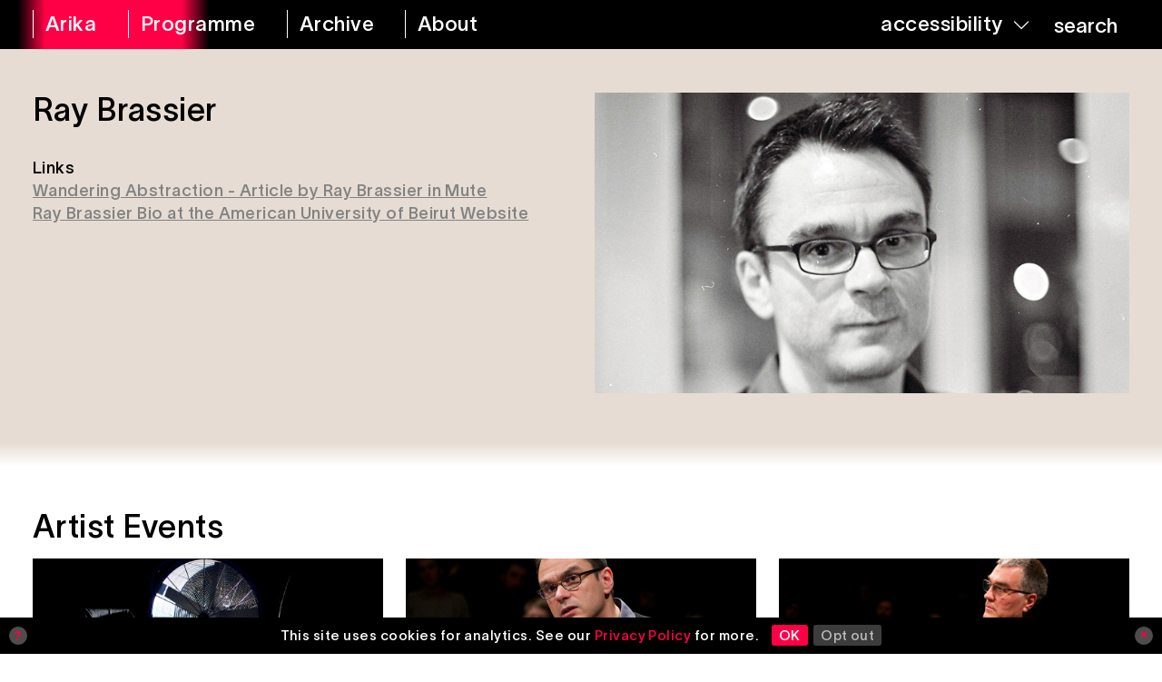

--- FILE ---
content_type: text/html; charset=UTF-8
request_url: https://arika.org.uk/artist/ray-brassier/
body_size: 8229
content:

<!DOCTYPE html>
<html lang="en-gb">
<head>

	<title>Ray Brassier – Arika</title>
	<link rel="stylesheet" type="text/css" href="https://arika.org.uk/wp-content/themes/arika/build/styles/screen.css?t=1769601001" />
	<script src="https://arika.org.uk/wp-content/themes/arika/build/scripts/scripts.js?t=1769601001"></script>
	<meta charset="utf-8" />
	<meta name="viewport" content="width=device-width, initial-scale=1.0">
	

	<!-- Google Tag Manager -->
	<script>(function(w,d,s,l,i){w[l]=w[l]||[];w[l].push({'gtm.start':
	new Date().getTime(),event:'gtm.js'});var f=d.getElementsByTagName(s)[0],
	j=d.createElement(s),dl=l!='dataLayer'?'&l='+l:'';j.async=true;j.src=
	'https://www.googletagmanager.com/gtm.js?id='+i+dl;f.parentNode.insertBefore(j,f);
	})(window,document,'script','dataLayer','GTM-5TZRHKC');</script>
	<!-- End Google Tag Manager -->

	<script src="https://kit.fontawesome.com/85f3523782.js" crossorigin="anonymous"></script>
	
	<link rel="apple-touch-icon" sizes="180x180" href="https://arika.org.uk/wp-content/themes/arika/apple-touch-icon.png">
	<link rel="icon" type="image/png" sizes="32x32" href="https://arika.org.uk/wp-content/themes/arika/favicon-32x32.png">
	<link rel="icon" type="image/png" sizes="16x16" href="https://arika.org.uk/wp-content/themes/arika/favicon-16x16.png">
	<link rel="manifest" href="https://arika.org.uk/wp-content/themes/arika/site.webmanifest">
	<link rel="mask-icon" href="https://arika.org.uk/wp-content/themes/arika/safari-pinned-tab.svg" color="#ff0046">
	<meta name="msapplication-TileColor" content="#2b5797">
	<meta name="theme-color" content="#ffffff">

	
	<link rel="stylesheet" href="https://cdnjs.cloudflare.com/ajax/libs/tiny-slider/2.9.4/tiny-slider.css">

	<meta name='robots' content='max-image-preview:large' />
<link rel="alternate" title="oEmbed (JSON)" type="application/json+oembed" href="https://arika.org.uk/wp-json/oembed/1.0/embed?url=https%3A%2F%2Farika.org.uk%2Fartist%2Fray-brassier%2F" />
<link rel="alternate" title="oEmbed (XML)" type="text/xml+oembed" href="https://arika.org.uk/wp-json/oembed/1.0/embed?url=https%3A%2F%2Farika.org.uk%2Fartist%2Fray-brassier%2F&#038;format=xml" />
<style id='wp-img-auto-sizes-contain-inline-css' type='text/css'>
img:is([sizes=auto i],[sizes^="auto," i]){contain-intrinsic-size:3000px 1500px}
/*# sourceURL=wp-img-auto-sizes-contain-inline-css */
</style>
<style id='wp-block-library-inline-css' type='text/css'>
:root{--wp-block-synced-color:#7a00df;--wp-block-synced-color--rgb:122,0,223;--wp-bound-block-color:var(--wp-block-synced-color);--wp-editor-canvas-background:#ddd;--wp-admin-theme-color:#007cba;--wp-admin-theme-color--rgb:0,124,186;--wp-admin-theme-color-darker-10:#006ba1;--wp-admin-theme-color-darker-10--rgb:0,107,160.5;--wp-admin-theme-color-darker-20:#005a87;--wp-admin-theme-color-darker-20--rgb:0,90,135;--wp-admin-border-width-focus:2px}@media (min-resolution:192dpi){:root{--wp-admin-border-width-focus:1.5px}}.wp-element-button{cursor:pointer}:root .has-very-light-gray-background-color{background-color:#eee}:root .has-very-dark-gray-background-color{background-color:#313131}:root .has-very-light-gray-color{color:#eee}:root .has-very-dark-gray-color{color:#313131}:root .has-vivid-green-cyan-to-vivid-cyan-blue-gradient-background{background:linear-gradient(135deg,#00d084,#0693e3)}:root .has-purple-crush-gradient-background{background:linear-gradient(135deg,#34e2e4,#4721fb 50%,#ab1dfe)}:root .has-hazy-dawn-gradient-background{background:linear-gradient(135deg,#faaca8,#dad0ec)}:root .has-subdued-olive-gradient-background{background:linear-gradient(135deg,#fafae1,#67a671)}:root .has-atomic-cream-gradient-background{background:linear-gradient(135deg,#fdd79a,#004a59)}:root .has-nightshade-gradient-background{background:linear-gradient(135deg,#330968,#31cdcf)}:root .has-midnight-gradient-background{background:linear-gradient(135deg,#020381,#2874fc)}:root{--wp--preset--font-size--normal:16px;--wp--preset--font-size--huge:42px}.has-regular-font-size{font-size:1em}.has-larger-font-size{font-size:2.625em}.has-normal-font-size{font-size:var(--wp--preset--font-size--normal)}.has-huge-font-size{font-size:var(--wp--preset--font-size--huge)}.has-text-align-center{text-align:center}.has-text-align-left{text-align:left}.has-text-align-right{text-align:right}.has-fit-text{white-space:nowrap!important}#end-resizable-editor-section{display:none}.aligncenter{clear:both}.items-justified-left{justify-content:flex-start}.items-justified-center{justify-content:center}.items-justified-right{justify-content:flex-end}.items-justified-space-between{justify-content:space-between}.screen-reader-text{border:0;clip-path:inset(50%);height:1px;margin:-1px;overflow:hidden;padding:0;position:absolute;width:1px;word-wrap:normal!important}.screen-reader-text:focus{background-color:#ddd;clip-path:none;color:#444;display:block;font-size:1em;height:auto;left:5px;line-height:normal;padding:15px 23px 14px;text-decoration:none;top:5px;width:auto;z-index:100000}html :where(.has-border-color){border-style:solid}html :where([style*=border-top-color]){border-top-style:solid}html :where([style*=border-right-color]){border-right-style:solid}html :where([style*=border-bottom-color]){border-bottom-style:solid}html :where([style*=border-left-color]){border-left-style:solid}html :where([style*=border-width]){border-style:solid}html :where([style*=border-top-width]){border-top-style:solid}html :where([style*=border-right-width]){border-right-style:solid}html :where([style*=border-bottom-width]){border-bottom-style:solid}html :where([style*=border-left-width]){border-left-style:solid}html :where(img[class*=wp-image-]){height:auto;max-width:100%}:where(figure){margin:0 0 1em}html :where(.is-position-sticky){--wp-admin--admin-bar--position-offset:var(--wp-admin--admin-bar--height,0px)}@media screen and (max-width:600px){html :where(.is-position-sticky){--wp-admin--admin-bar--position-offset:0px}}

/*# sourceURL=wp-block-library-inline-css */
</style><style id='global-styles-inline-css' type='text/css'>
:root{--wp--preset--aspect-ratio--square: 1;--wp--preset--aspect-ratio--4-3: 4/3;--wp--preset--aspect-ratio--3-4: 3/4;--wp--preset--aspect-ratio--3-2: 3/2;--wp--preset--aspect-ratio--2-3: 2/3;--wp--preset--aspect-ratio--16-9: 16/9;--wp--preset--aspect-ratio--9-16: 9/16;--wp--preset--color--black: #000000;--wp--preset--color--cyan-bluish-gray: #abb8c3;--wp--preset--color--white: #ffffff;--wp--preset--color--pale-pink: #f78da7;--wp--preset--color--vivid-red: #cf2e2e;--wp--preset--color--luminous-vivid-orange: #ff6900;--wp--preset--color--luminous-vivid-amber: #fcb900;--wp--preset--color--light-green-cyan: #7bdcb5;--wp--preset--color--vivid-green-cyan: #00d084;--wp--preset--color--pale-cyan-blue: #8ed1fc;--wp--preset--color--vivid-cyan-blue: #0693e3;--wp--preset--color--vivid-purple: #9b51e0;--wp--preset--gradient--vivid-cyan-blue-to-vivid-purple: linear-gradient(135deg,rgb(6,147,227) 0%,rgb(155,81,224) 100%);--wp--preset--gradient--light-green-cyan-to-vivid-green-cyan: linear-gradient(135deg,rgb(122,220,180) 0%,rgb(0,208,130) 100%);--wp--preset--gradient--luminous-vivid-amber-to-luminous-vivid-orange: linear-gradient(135deg,rgb(252,185,0) 0%,rgb(255,105,0) 100%);--wp--preset--gradient--luminous-vivid-orange-to-vivid-red: linear-gradient(135deg,rgb(255,105,0) 0%,rgb(207,46,46) 100%);--wp--preset--gradient--very-light-gray-to-cyan-bluish-gray: linear-gradient(135deg,rgb(238,238,238) 0%,rgb(169,184,195) 100%);--wp--preset--gradient--cool-to-warm-spectrum: linear-gradient(135deg,rgb(74,234,220) 0%,rgb(151,120,209) 20%,rgb(207,42,186) 40%,rgb(238,44,130) 60%,rgb(251,105,98) 80%,rgb(254,248,76) 100%);--wp--preset--gradient--blush-light-purple: linear-gradient(135deg,rgb(255,206,236) 0%,rgb(152,150,240) 100%);--wp--preset--gradient--blush-bordeaux: linear-gradient(135deg,rgb(254,205,165) 0%,rgb(254,45,45) 50%,rgb(107,0,62) 100%);--wp--preset--gradient--luminous-dusk: linear-gradient(135deg,rgb(255,203,112) 0%,rgb(199,81,192) 50%,rgb(65,88,208) 100%);--wp--preset--gradient--pale-ocean: linear-gradient(135deg,rgb(255,245,203) 0%,rgb(182,227,212) 50%,rgb(51,167,181) 100%);--wp--preset--gradient--electric-grass: linear-gradient(135deg,rgb(202,248,128) 0%,rgb(113,206,126) 100%);--wp--preset--gradient--midnight: linear-gradient(135deg,rgb(2,3,129) 0%,rgb(40,116,252) 100%);--wp--preset--font-size--small: 13px;--wp--preset--font-size--medium: 20px;--wp--preset--font-size--large: 36px;--wp--preset--font-size--x-large: 42px;--wp--preset--spacing--20: 0.44rem;--wp--preset--spacing--30: 0.67rem;--wp--preset--spacing--40: 1rem;--wp--preset--spacing--50: 1.5rem;--wp--preset--spacing--60: 2.25rem;--wp--preset--spacing--70: 3.38rem;--wp--preset--spacing--80: 5.06rem;--wp--preset--shadow--natural: 6px 6px 9px rgba(0, 0, 0, 0.2);--wp--preset--shadow--deep: 12px 12px 50px rgba(0, 0, 0, 0.4);--wp--preset--shadow--sharp: 6px 6px 0px rgba(0, 0, 0, 0.2);--wp--preset--shadow--outlined: 6px 6px 0px -3px rgb(255, 255, 255), 6px 6px rgb(0, 0, 0);--wp--preset--shadow--crisp: 6px 6px 0px rgb(0, 0, 0);}:where(.is-layout-flex){gap: 0.5em;}:where(.is-layout-grid){gap: 0.5em;}body .is-layout-flex{display: flex;}.is-layout-flex{flex-wrap: wrap;align-items: center;}.is-layout-flex > :is(*, div){margin: 0;}body .is-layout-grid{display: grid;}.is-layout-grid > :is(*, div){margin: 0;}:where(.wp-block-columns.is-layout-flex){gap: 2em;}:where(.wp-block-columns.is-layout-grid){gap: 2em;}:where(.wp-block-post-template.is-layout-flex){gap: 1.25em;}:where(.wp-block-post-template.is-layout-grid){gap: 1.25em;}.has-black-color{color: var(--wp--preset--color--black) !important;}.has-cyan-bluish-gray-color{color: var(--wp--preset--color--cyan-bluish-gray) !important;}.has-white-color{color: var(--wp--preset--color--white) !important;}.has-pale-pink-color{color: var(--wp--preset--color--pale-pink) !important;}.has-vivid-red-color{color: var(--wp--preset--color--vivid-red) !important;}.has-luminous-vivid-orange-color{color: var(--wp--preset--color--luminous-vivid-orange) !important;}.has-luminous-vivid-amber-color{color: var(--wp--preset--color--luminous-vivid-amber) !important;}.has-light-green-cyan-color{color: var(--wp--preset--color--light-green-cyan) !important;}.has-vivid-green-cyan-color{color: var(--wp--preset--color--vivid-green-cyan) !important;}.has-pale-cyan-blue-color{color: var(--wp--preset--color--pale-cyan-blue) !important;}.has-vivid-cyan-blue-color{color: var(--wp--preset--color--vivid-cyan-blue) !important;}.has-vivid-purple-color{color: var(--wp--preset--color--vivid-purple) !important;}.has-black-background-color{background-color: var(--wp--preset--color--black) !important;}.has-cyan-bluish-gray-background-color{background-color: var(--wp--preset--color--cyan-bluish-gray) !important;}.has-white-background-color{background-color: var(--wp--preset--color--white) !important;}.has-pale-pink-background-color{background-color: var(--wp--preset--color--pale-pink) !important;}.has-vivid-red-background-color{background-color: var(--wp--preset--color--vivid-red) !important;}.has-luminous-vivid-orange-background-color{background-color: var(--wp--preset--color--luminous-vivid-orange) !important;}.has-luminous-vivid-amber-background-color{background-color: var(--wp--preset--color--luminous-vivid-amber) !important;}.has-light-green-cyan-background-color{background-color: var(--wp--preset--color--light-green-cyan) !important;}.has-vivid-green-cyan-background-color{background-color: var(--wp--preset--color--vivid-green-cyan) !important;}.has-pale-cyan-blue-background-color{background-color: var(--wp--preset--color--pale-cyan-blue) !important;}.has-vivid-cyan-blue-background-color{background-color: var(--wp--preset--color--vivid-cyan-blue) !important;}.has-vivid-purple-background-color{background-color: var(--wp--preset--color--vivid-purple) !important;}.has-black-border-color{border-color: var(--wp--preset--color--black) !important;}.has-cyan-bluish-gray-border-color{border-color: var(--wp--preset--color--cyan-bluish-gray) !important;}.has-white-border-color{border-color: var(--wp--preset--color--white) !important;}.has-pale-pink-border-color{border-color: var(--wp--preset--color--pale-pink) !important;}.has-vivid-red-border-color{border-color: var(--wp--preset--color--vivid-red) !important;}.has-luminous-vivid-orange-border-color{border-color: var(--wp--preset--color--luminous-vivid-orange) !important;}.has-luminous-vivid-amber-border-color{border-color: var(--wp--preset--color--luminous-vivid-amber) !important;}.has-light-green-cyan-border-color{border-color: var(--wp--preset--color--light-green-cyan) !important;}.has-vivid-green-cyan-border-color{border-color: var(--wp--preset--color--vivid-green-cyan) !important;}.has-pale-cyan-blue-border-color{border-color: var(--wp--preset--color--pale-cyan-blue) !important;}.has-vivid-cyan-blue-border-color{border-color: var(--wp--preset--color--vivid-cyan-blue) !important;}.has-vivid-purple-border-color{border-color: var(--wp--preset--color--vivid-purple) !important;}.has-vivid-cyan-blue-to-vivid-purple-gradient-background{background: var(--wp--preset--gradient--vivid-cyan-blue-to-vivid-purple) !important;}.has-light-green-cyan-to-vivid-green-cyan-gradient-background{background: var(--wp--preset--gradient--light-green-cyan-to-vivid-green-cyan) !important;}.has-luminous-vivid-amber-to-luminous-vivid-orange-gradient-background{background: var(--wp--preset--gradient--luminous-vivid-amber-to-luminous-vivid-orange) !important;}.has-luminous-vivid-orange-to-vivid-red-gradient-background{background: var(--wp--preset--gradient--luminous-vivid-orange-to-vivid-red) !important;}.has-very-light-gray-to-cyan-bluish-gray-gradient-background{background: var(--wp--preset--gradient--very-light-gray-to-cyan-bluish-gray) !important;}.has-cool-to-warm-spectrum-gradient-background{background: var(--wp--preset--gradient--cool-to-warm-spectrum) !important;}.has-blush-light-purple-gradient-background{background: var(--wp--preset--gradient--blush-light-purple) !important;}.has-blush-bordeaux-gradient-background{background: var(--wp--preset--gradient--blush-bordeaux) !important;}.has-luminous-dusk-gradient-background{background: var(--wp--preset--gradient--luminous-dusk) !important;}.has-pale-ocean-gradient-background{background: var(--wp--preset--gradient--pale-ocean) !important;}.has-electric-grass-gradient-background{background: var(--wp--preset--gradient--electric-grass) !important;}.has-midnight-gradient-background{background: var(--wp--preset--gradient--midnight) !important;}.has-small-font-size{font-size: var(--wp--preset--font-size--small) !important;}.has-medium-font-size{font-size: var(--wp--preset--font-size--medium) !important;}.has-large-font-size{font-size: var(--wp--preset--font-size--large) !important;}.has-x-large-font-size{font-size: var(--wp--preset--font-size--x-large) !important;}
/*# sourceURL=global-styles-inline-css */
</style>

<style id='classic-theme-styles-inline-css' type='text/css'>
/*! This file is auto-generated */
.wp-block-button__link{color:#fff;background-color:#32373c;border-radius:9999px;box-shadow:none;text-decoration:none;padding:calc(.667em + 2px) calc(1.333em + 2px);font-size:1.125em}.wp-block-file__button{background:#32373c;color:#fff;text-decoration:none}
/*# sourceURL=/wp-includes/css/classic-themes.min.css */
</style>
<link rel='stylesheet' id='ga-pro-optout-css' href='https://arika.org.uk/wp-content/plugins/ga-google-analytics-pro/css/optout.css?ver=2.3' type='text/css' media='all' />
<style id='ga-pro-optout-inline-css' type='text/css'>
.ga-google-analytics-pro-optout { bottom: 0; color: #ffffff; background-color: #000000; }#ga-pro.ga-google-analytics-pro-optout a:link, #ga-pro.ga-google-analytics-pro-optout a:visited { color: #ff0046; }#ga-pro.ga-google-analytics-pro-optout a:hover, #ga-pro.ga-google-analytics-pro-optout a:active { color: #ff3b71; text-decoration: none; }
/*# sourceURL=ga-pro-optout-inline-css */
</style>
<script type="text/javascript" src="https://arika.org.uk/wp-includes/js/jquery/jquery.min.js?ver=3.7.1" id="jquery-core-js"></script>
<script type="text/javascript" src="https://arika.org.uk/wp-includes/js/jquery/jquery-migrate.min.js?ver=3.4.1" id="jquery-migrate-js"></script>
<link rel="https://api.w.org/" href="https://arika.org.uk/wp-json/" /><link rel="alternate" title="JSON" type="application/json" href="https://arika.org.uk/wp-json/wp/v2/artist/8789" /><link rel="EditURI" type="application/rsd+xml" title="RSD" href="https://arika.org.uk/xmlrpc.php?rsd" />
<meta name="generator" content="WordPress 6.9" />
<link rel="canonical" href="https://arika.org.uk/artist/ray-brassier/" />
<link rel='shortlink' href='https://arika.org.uk/?p=8789' />

		<script async src="https://www.googletagmanager.com/gtag/js?id=G-93ZBS3DT90"></script>
		<script>
			window.dataLayer = window.dataLayer || [];
			function gtag(){dataLayer.push(arguments);}
			gtag('js', new Date());
			gtag('config', 'G-93ZBS3DT90');
		</script>

	
	<meta name="twitter:site" content="@00arika00">

			
		<meta name="twitter:description" content="Working since 2001, Arika is a political arts organisation concerned with supporting connections between artistic production and social change.">
		<meta name="twitter:title" content="Ray Brassier">
		<meta property="og:description" content="Working since 2001, Arika is a political arts organisation concerned with supporting connections between artistic production and social change." />
		<meta property="og:title" content="Ray Brassier" />
		<meta name="twitter:card" content="summary_large_image">

					
						
			<meta name="twitter:image" content="https://ams3.digitaloceanspaces.com/arika/2016/05/Arika_Episode4_ArtistPortraits_RayBrassier_Photo_BryonyMcIntyre-11_Landscape.jpg" />
			<meta property="og:image" content="https://ams3.digitaloceanspaces.com/arika/2016/05/Arika_Episode4_ArtistPortraits_RayBrassier_Photo_BryonyMcIntyre-11_Landscape.jpg" />
			
	
</head>

<body class="wp-singular artist-template-default single single-artist postid-8789 wp-theme-arika" >

<!-- Google Tag Manager (noscript) -->
<noscript><iframe src="https://www.googletagmanager.com/ns.html?id=GTM-5TZRHKC"
height="0" width="0" style="display:none;visibility:hidden"></iframe></noscript>
<!-- End Google Tag Manager (noscript) -->


<div class="ruler"></div>
<div class="isolation">
	<div class="isolation__top"></div>
	<div class="isolation__bottom"></div>
</div>

<header class="mainheader ">
	<div class="header__mobile">
		<a class="mobile header__mobiletitle " href="https://arika.org.uk"><span>Arika <i>&nbsp;Archive</i></span></a>
		<a class="header__toggle" href="/"><span>Menu</span></a>
	</div>
	<div class="container">
		<nav role="navigation" aria-label="main">
			<a class="desktop " href="https://arika.org.uk" aria-label="arika home"><span>Arika</span></a>
			<a  href="https://arika.org.uk/programme"><span>Programme</span></a>
			<a class="header__archivelink " href="https://arika.org.uk/archive"><span>Archive</span></a>
			<a  href="https://arika.org.uk/about" aria-label="about arika"><span>About</span></a>
		</nav>
		<div class="header__right">
			<nav role="navigation" aria-label="accessibility tools">
				<a class="header__accessibility" href="/"><span>accessibility</span> <i class="fa-light fa-chevron-down"></i></a>
				<button class="header__search" href="/">
					<form action="/">
						<input autocomplete="off" type="search" name="s">
						<span>search</span>
						<button class="searchinput" type="submit"><img src="https://arika.org.uk/wp-content/themes/arika/media/magnifying-glass-regular.svg" alt="magnifying glass icon"></button>
					</form>
				</button>

			</nav>
		</div>
	</div>
	
	<div class="accesscontrols">
		<div class="container">
			<div>
				Accessibility Settings
			</div>

			<div  class="accesscontrols__group" data-accessgroup="text" data-accesscontrol="text-size">
				<h4>text size</h4>
				<div class="sizecontrols">
					<a href="/" aria-label="decrease text size" class="sizecontrols__item sizecontrols--minus">decrease</a>
					<a href="/" aria-label="increase text size" class="sizecontrols__item sizecontrols--plus">increase</a>
				</div>
			</div>
			<div class="accesscontrols__group">
				<h4>colour options</h4>
				<a href="/" aria-label="set color to monochrome" class="accesscontrols__item" data-accessgroup="color" data-accesscontrol="monochrome">monochrome</a>
				<a href="/" aria-label="set color to muted" class="accesscontrols__item" data-accessgroup="color" data-accesscontrol="muted">muted color</a>
				<a href="/" aria-label="set color to dark" class="accesscontrols__item" data-accessgroup="color" data-accesscontrol="dark">dark</a>
			</div>

			<div class="accesscontrols__group accesscontrols--reading">
				<h4>reading tools</h4>
				<a href="/" aria-label="use isolation reading tool" class="accesscontrols__item" data-accessgroup="reading" data-accesscontrol="isolation">isolation</a>
				<a href="/" aria-label="use ruler reading tool" class="accesscontrols__item" data-accessgroup="reading" data-accesscontrol="ruler">ruler</a>
			</div>
			<div class="accesscontrols__group accesscontrols--other">
				<h4>other</h4>
				<a href="/" aria-label="disable motion" class="accesscontrols__item" data-accessgroup="motion" data-accesscontrol="no-motion">no motion</a>
				<a href="/" aria-label="use large cursor" class="accesscontrols__item" data-accessgroup="cursor" data-accesscontrol="large-cursor">large cursor</a>
			</div>
			<div class="accesscontrols--itemreset">
				<a class="accesscontrols__reset" href="/" aria-label="reset accessibility settings to default">reset all</a>
			</div>
		</div>
		<button class="accesscontrols__close" aria-label="close accessibility menu"><div class="cross"></div></button>

	</div>


</header>

										

<article class="post-8789 artist type-artist status-publish has-post-thumbnail hentry">
	<div class="artist__profile">
		<div class="container grid grid--columns-2 grid--gap">
			<div class="artist__content">
				<h1>Ray Brassier</h1>

									

	<div class="postcontent__links">
		<div>Links</div>

								<a class="postcontent__link" href="http://www.metamute.org/editorial/articles/wandering-abstraction" target="_blank">Wandering Abstraction - Article by Ray Brassier in Mute</a>
								<a class="postcontent__link" href="https://www.aub.edu.lb/fas/philosophy/Pages/AUB_Phil_People-Brassier.aspx" target="_blank">Ray Brassier Bio at the American University of Beirut Website</a>
			</div>

								<div></div>
			</div>
			<div class="artist__image">
									

	<div style="" class="featureimage">
		<div class="featureimage__image featureimage__image--cover"><div class="featureimage__absolute"><img width="700" height="400" src="https://ams3.digitaloceanspaces.com/arika/2016/05/Arika_Episode4_ArtistPortraits_RayBrassier_Photo_BryonyMcIntyre-11_Landscape.jpg" class="attachment-1536×1536 size-1536×1536" alt="A portrait of Ray Brassier he wears glasses and a quizzical smile" decoding="async" fetchpriority="high" srcset="https://ams3.digitaloceanspaces.com/arika/2016/05/Arika_Episode4_ArtistPortraits_RayBrassier_Photo_BryonyMcIntyre-11_Landscape.jpg 700w, https://ams3.digitaloceanspaces.com/arika/2016/05/Arika_Episode4_ArtistPortraits_RayBrassier_Photo_BryonyMcIntyre-11_Landscape-300x171.jpg 300w" sizes="(max-width: 700px) 100vw, 700px" />
</div></div>
	</div>
							</div>
			


			
		</div>
	</div>
	
	
	<section class="artist__programmeitems">
		<div class="container">
			<div class="sectiontitle">
				<div class="sectiontitle__inner">
					<h1>Artist Events</h1>
				</div>
			</div>

			<div class="programmeitems grid grid--columns-3">
									

<article style="" class="post-9494 post type-post status-publish format-standard has-post-thumbnail hentry category-uncategorised tag-episode tag-experimental tag-freedom tag-glasgow tag-improvisation tag-matin tag-noise tag-philosophy tag-ray-brassier programme_type-performance programme_theme_pair-abjection-nihility programme_theme_pair-body-disembody programme_theme_pair-closed-system-composition programme_theme_pair-improvising-testing programme_theme_pair-publication-secret programme-episode-4-freedom-constant-struggle programme_artist-mattin programme_artist-ray-brassier programme_venue-tramway preview">

			<a href="https://arika.org.uk/compulsive-freedom/" aria-label="Unfree Improvisation / Compulsive Freedom">

	<div style="" class="featureimage">
		<div class="featureimage__image featureimage__image--cover"><div class="featureimage__absolute"><img width="1000" height="666" src="https://ams3.digitaloceanspaces.com/arika/2016/05/Arika_Episode4_RayBrassier_Mattin_Photo_AlexWoodward-1.jpg" class="attachment-large size-large" alt="A large industrial fan is backlit" decoding="async" srcset="https://ams3.digitaloceanspaces.com/arika/2016/05/Arika_Episode4_RayBrassier_Mattin_Photo_AlexWoodward-1.jpg 1000w, https://ams3.digitaloceanspaces.com/arika/2016/05/Arika_Episode4_RayBrassier_Mattin_Photo_AlexWoodward-1-300x200.jpg 300w, https://ams3.digitaloceanspaces.com/arika/2016/05/Arika_Episode4_RayBrassier_Mattin_Photo_AlexWoodward-1-768x511.jpg 768w" sizes="(max-width: 1000px) 100vw, 1000px" />
</div></div>
	</div>
</a>
	
	<div class="details  grid--columns-2">
	
					<div class="details__date">					
				
	<span>21 April 2013</span>				
			</div>
												<div class="details__venue">
						<div class="commas">
															<span>Tramway</span>
																					</div>
					</div>
							
				
	</div>
		
		<h2 class="upper">
			<a href="https://arika.org.uk/compulsive-freedom/">
								Unfree Improvisation / Compulsive Freedom				
			</a>
		</h2>
		
					<h2 class="commas details__artists">
															<span>Mattin</span>
																				<span>Ray Brassier</span>
												</h2>
		
					<div class="preview__sentence">
				<p>How do you know what you want? Should freedom be doing what you ought, not doing what you want? How might a philosopher and artist turn this thinking into an enabling condition in the context of noise and improvisation?</p>
			</div>
		


					<div class="details__partof commas">
						
								
					<span>
													Episode 4:							
												Freedom is a Constant Struggle							
					</span>
							</div>
			
	

</article>

									

<article style="" class="post-9531 post type-post status-publish format-standard has-post-thumbnail hentry category-uncategorised tag-action tag-alexi-kukuljevic tag-capacity tag-capitalism tag-capitalist-realism tag-episode tag-experience tag-glasgow tag-identity tag-mark-fisher tag-philosophy tag-ray-brassier tag-social programme_type-discussion programme_theme-conceptual programme_theme-talks programme_theme_pair-abjection-nihility programme_theme_pair-sociality-plurality programme_theme_pair-writing-reading programme-episode-2-special-form-darkness programme_artist-alexi-kukuljevic programme_artist-mark-fisher programme_artist-ray-brassier programme_venue-tramway preview">

			<a href="https://arika.org.uk/view-nowhere-part-2/" aria-label="The View From Nowhere Part 2">

	<div style="" class="featureimage portrait">
		<div class="featureimage__image featureimage__image--cover"><div class="featureimage__absolute"><img width="667" height="1000" src="https://ams3.digitaloceanspaces.com/arika/2016/07/Arika_Episode2_RayBrassier_AlexiKukuljevich_TheViewFromNowherePart2_AWoodward-6.jpg" class="attachment-large size-large" alt="Arika_Episode2_RayBrassier_AlexiKukuljevich_TheViewFromNowherePart2_AWoodward-6" decoding="async" srcset="https://ams3.digitaloceanspaces.com/arika/2016/07/Arika_Episode2_RayBrassier_AlexiKukuljevich_TheViewFromNowherePart2_AWoodward-6.jpg 667w, https://ams3.digitaloceanspaces.com/arika/2016/07/Arika_Episode2_RayBrassier_AlexiKukuljevich_TheViewFromNowherePart2_AWoodward-6-200x300.jpg 200w" sizes="(max-width: 667px) 100vw, 667px" />
</div></div>
	</div>
</a>
	
	<div class="details  grid--columns-2">
	
					<div class="details__date">					
				
	<span>25 February 2012</span>				
			</div>
												<div class="details__venue">
						<div class="commas">
															<span>Tramway</span>
																					</div>
					</div>
							
				
	</div>
		
		<h2 class="upper">
			<a href="https://arika.org.uk/view-nowhere-part-2/">
								The View From Nowhere Part 2				
			</a>
		</h2>
		
					<h2 class="commas details__artists">
															<span>Alexi Kukuljevic</span>
																				<span>Mark Fisher</span>
																				<span>Ray Brassier</span>
												</h2>
		
					<div class="preview__sentence">
				<p>Has neoliberal capitalism locked down social experience? Are our seemingly subjective desires, our identities, pre-packaged by dominating social structures?</p>
			</div>
		


					<div class="details__partof commas">
						
								
					<span>
													Episode 2:							
												A Special Form of Darkness							
					</span>
							</div>
			
	

</article>

									

<article style="" class="post-9554 post type-post status-publish format-standard has-post-thumbnail hentry category-uncategorised tag-consciousness tag-construction tag-episode tag-evolution tag-experience tag-glasgow tag-identity tag-mind tag-neuroscience tag-no-self tag-philosophy tag-process tag-self tag-speculative programme_type-talk programme_theme-conceptual programme_theme-talks programme_theme_pair-abjection-nihility programme_theme_pair-body-disembody programme_theme_pair-rational-sachertorte programme_theme_pair-talking-listening programme-episode-2-special-form-darkness programme_artist-ray-brassier programme_artist-thomas-metzinger programme_venue-tramway preview">

			<a href="https://arika.org.uk/view-nowhere-part-1/" aria-label="The View From Nowhere Part 1">

	<div style="" class="featureimage">
		<div class="featureimage__image featureimage__image--cover"><div class="featureimage__absolute"><img width="1000" height="667" src="https://ams3.digitaloceanspaces.com/arika/2016/07/Arika_Episode2_RayBrassier_ThomasMetzinger_TheViewFromNowherePart1_AWoodward-6.jpg" class="attachment-large size-large" alt="Arika_Episode2_RayBrassier_ThomasMetzinger_TheViewFromNowherePart1_AWoodward-6" decoding="async" loading="lazy" srcset="https://ams3.digitaloceanspaces.com/arika/2016/07/Arika_Episode2_RayBrassier_ThomasMetzinger_TheViewFromNowherePart1_AWoodward-6.jpg 1000w, https://ams3.digitaloceanspaces.com/arika/2016/07/Arika_Episode2_RayBrassier_ThomasMetzinger_TheViewFromNowherePart1_AWoodward-6-300x200.jpg 300w, https://ams3.digitaloceanspaces.com/arika/2016/07/Arika_Episode2_RayBrassier_ThomasMetzinger_TheViewFromNowherePart1_AWoodward-6-768x512.jpg 768w" sizes="auto, (max-width: 1000px) 100vw, 1000px" />
</div></div>
	</div>
</a>
	
	<div class="details  grid--columns-2">
	
					<div class="details__date">					
				
	<span>25 February 2012</span>				
			</div>
												<div class="details__venue">
						<div class="commas">
															<span>Tramway</span>
																					</div>
					</div>
							
				
	</div>
		
		<h2 class="upper">
			<a href="https://arika.org.uk/view-nowhere-part-1/">
								The View From Nowhere Part 1				
			</a>
		</h2>
		
					<h2 class="commas details__artists">
															<span>Ray Brassier</span>
																				<span>Thomas Metzinger</span>
												</h2>
		
					<div class="preview__sentence">
				<p>Ray and Thomas talking about how cognitive neuroscience is unlocking the physical basis of personal experience.</p>
			</div>
		


					<div class="details__partof commas">
						
								
					<span>
													Episode 2:							
												A Special Form of Darkness							
					</span>
							</div>
			
	

</article>

									

<article style="" class="post-9430 post type-post status-publish format-standard has-post-thumbnail hentry category-uncategorised tag-cardew tag-everything tag-fire-alarm tag-improvisation tag-mattin tag-ray-brassier tag-workshop programme_type-investigation programme_type-performance programme_theme_pair-anarchic-brouhaha programme_theme_pair-learning-organising programme_theme_pair-rehearsing-practicing programme_theme_pair-sociality-plurality programme-instal-10 programme_artist-mattin programme_artist-ray-brassier programme_venue-tramway preview">

			<a href="https://arika.org.uk/evacuation-great-learning/" aria-label="Evacuation of The Great Learning">

	<div style="" class="featureimage portrait">
		<div class="featureimage__image featureimage__image--cover"><div class="featureimage__absolute"><img width="667" height="1000" src="https://ams3.digitaloceanspaces.com/arika/2017/08/Arika_Instal10_Evacuation_FinalPlan_BM_1.jpg" class="attachment-large size-large" alt="A blackboard with chalk lined box shapes and orange post-it notes by a wall" decoding="async" loading="lazy" srcset="https://ams3.digitaloceanspaces.com/arika/2017/08/Arika_Instal10_Evacuation_FinalPlan_BM_1.jpg 667w, https://ams3.digitaloceanspaces.com/arika/2017/08/Arika_Instal10_Evacuation_FinalPlan_BM_1-200x300.jpg 200w" sizes="auto, (max-width: 667px) 100vw, 667px" />
</div></div>
	</div>
</a>
	
	<div class="details  grid--columns-2">
	
					<div class="details__date">					
				
	<span>14 November 2010</span>				
			</div>
												<div class="details__venue">
						<div class="commas">
															<span>Tramway</span>
																					</div>
					</div>
							
				
	</div>
		
		<h2 class="upper">
			<a href="https://arika.org.uk/evacuation-great-learning/">
								Evacuation of The Great Learning				
			</a>
		</h2>
		
					<h2 class="commas details__artists">
															<span>Mattin</span>
																				<span>Ray Brassier</span>
												</h2>
		
					<div class="preview__sentence">
				<p>Three workshops lead up to an open invitation to improvise with the festival as concert. The last four hours of the Sunday 14 at Instal 10 were devoted to presentations devised during the three workshops. The material conditions (time, space, facilities…) were the instruments. From there anything could happen.</p>
			</div>
		


					<div class="details__partof commas">
						
								
					<span>
												INSTAL 10							
					</span>
							</div>
			
	

</article>

									

<article style="" class="post-9391 post type-post status-publish format-standard has-post-thumbnail hentry category-uncategorised tag-conceptual tag-improvisation tag-nihilism tag-philosophy programme_type-performance programme_theme_pair-improvising-testing programme_theme_pair-objectivity-instrument programme_theme_pair-rational-sachertorte programme-uninstal programme_artist-jean-luc-guionnet programme_artist-ray-brassier programme_artist-seijiro-murayama programme_venue-tramway preview">

			<a href="https://arika.org.uk/used-sound/" aria-label="Used Sound"><div class="nofeature"><canvas></canvas></div></a>
	
	<div class="details  grid--columns-2">
	
					<div class="details__date">					
				
	<span>14 May 2010</span>				
			</div>
												<div class="details__venue">
						<div class="commas">
															<span>Tramway</span>
																					</div>
					</div>
							
				
	</div>
		
		<h2 class="upper">
			<a href="https://arika.org.uk/used-sound/">
								Used Sound				
			</a>
		</h2>
		
					<h2 class="commas details__artists">
															<span>Jean-Luc Guionnet</span>
																				<span>Ray Brassier</span>
																				<span>Seijiro Murayama</span>
												</h2>
		
					<div class="preview__sentence">
				<p>A full-blooded, emotional attempt to reinvigorate improvisation from a musically inclined philosopher and two philosophically inclined improvisers.</p>
			</div>
		


					<div class="details__partof commas">
						
								
					<span>
												UNINSTAL							
					</span>
							</div>
			
	

</article>

											</div>
		</div>
	</section>
</article>

							<div class="pagination">
	<div class="pagination__inner">
			</div>
</div><div class="accesscontrols__hide"></div>

<footer>
	<div class="container">
		
		<div class="grid grid--columns-3">
			

			
		
			

	
			<div class="">
				<p>
					© 2026 Arika Heavy Industries CIC
				</p>

				<div>
					<a href="https://arika.org.uk/privacy-policy" title="">Privacy notice &amp; cookies</a>
				</div>
				<div>
					<a href="https://arika.org.uk/contact" title="">Get in touch</a>
				</div>
									<br/>Arika
311 Cowgate
Edinburgh
EH1 1NA							</div>
			<div>
				<p><a href="https://arika.us4.list-manage.com/subscribe?u=5f8ae4765535a109aad217091&id=7fb4457675">Join the mailing list</a> to stay up to date with Arika events</p>			
				

				<div>	
																		<div><a href="https://www.instagram.com/00arika00" title="Instagram" target="_blank">Instagram</a></div>
													<div><a href="https://www.facebook.com/00arika00" title="Facebook" target="_blank">Facebook</a></div>
													<div><a href="https://twitter.com/00arika00" title="X" target="_blank">X</a></div>
										
						
				</div>
			</div>
			<div>
				
				<p>Supported by</p>
				<div class="grid footer__logos">
					<div><a href="//www.creativescotland.com" title="Creative Scotland"><img src="https://arika.org.uk/wp-content/themes/arika/media/Creative_Scotland_bw.svg" alt="Creative Scotland logo"></a></div>
					<div><a href="//www.phf.org.uk" title="Paul Hamlyn Foundation"><img src="https://arika.org.uk/wp-content/themes/arika/media/phf-logo-black.svg" alt="Paul Hamlyn Foundation logo"></a></div>
				</div>
				<div class="footer__credit">
					<a href="https://arika.org.uk/site-credits">Site Credits</a>
				</div>
			</div>
			
		</div>

	</div>
</footer>

<script type="speculationrules">
{"prefetch":[{"source":"document","where":{"and":[{"href_matches":"/*"},{"not":{"href_matches":["/wp-*.php","/wp-admin/*","/arika/*","/wp-content/*","/wp-content/plugins/*","/wp-content/themes/arika/*","/*\\?(.+)"]}},{"not":{"selector_matches":"a[rel~=\"nofollow\"]"}},{"not":{"selector_matches":".no-prefetch, .no-prefetch a"}}]},"eagerness":"conservative"}]}
</script>
<div id="ga-pro" class="ga-google-analytics-pro-optout"><div class="ga-google-analytics-pro-optout-content"><a class="ga-google-analytics-pro-optout-icon ga-google-analytics-pro-optout-info" href="#ga-optout-info" title="Click for more information">?</a><div class="ga-google-analytics-pro-optout-message">This site uses cookies for analytics. See our <a href="https://arika.org.uk/privacy-policy/">Privacy Policy</a> for more. <a class="ga-google-analytics-pro-optin-link" href="#ga-optin-link" title="Continue using Google Analytics">OK</a> <a class="ga-google-analytics-pro-optout-link" href="#ga-optout-link" title="Click here to opt out of Google Analytics">Opt out</a></div><a class="ga-google-analytics-pro-optout-icon ga-google-analytics-pro-optout-close" href="#ga-optout-hide" title="Click to close this notice">&times;</a></div></div><script type="text/javascript" src="https://arika.org.uk/wp-content/plugins/ga-google-analytics-pro/js/optout-common.js?ver=2.3" id="ga-pro-optout-common-js"></script>
<script type="text/javascript" id="ga-pro-optout-box-js-extra">
/* <![CDATA[ */
var gapro = {"cookie_optout":"0","cookie_optin":"0","cookie_close":"0","disable_hide":"0","success_optout":"Thanks. We set a cookie in your browser, so Google Analytics will not track your future visits.","success_optin":"Thanks. We will use Google Analytics to help improve your experience with the site.","info_text":"This website uses Google Analytics to collect anonymous data. This helps to improve your experience."};
//# sourceURL=ga-pro-optout-box-js-extra
/* ]]> */
</script>
<script type="text/javascript" src="https://arika.org.uk/wp-content/plugins/ga-google-analytics-pro/js/optout-box.js?ver=2.3" id="ga-pro-optout-box-js"></script>

</body>
</html>